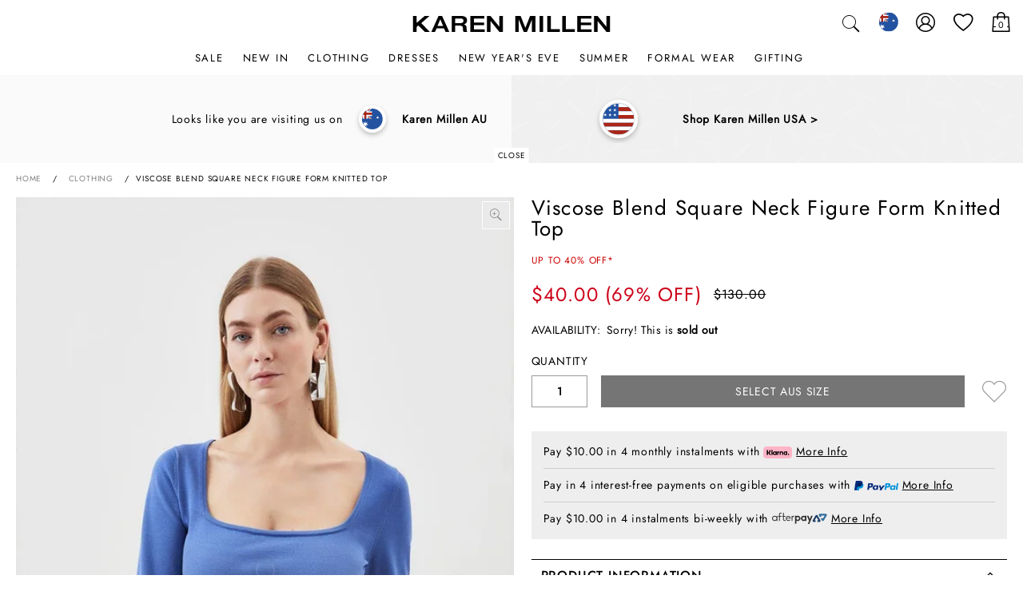

--- FILE ---
content_type: text/javascript; charset=utf-8
request_url: https://e.cquotient.com/recs/bdxp-karenmillen-AU/viewed-recently?callback=CQuotient._callback1&_=1766371764958&_device=mac&userId=&cookieId=&emailId=&anchors=id%3A%3ABKK10733%7C%7Csku%3A%3A%7C%7Ctype%3A%3A%7C%7Calt_id%3A%3A&slotId=recently-viewed&slotConfigId=recentlyviewed&slotConfigTemplate=slots%2Frecommendation%2Fpredictiverecommendations.isml&ccver=1.03&realm=BDXP&siteId=karenmillen-AU&instanceType=prd&v=v3.1.3&json=%7B%22userId%22%3A%22%22%2C%22cookieId%22%3A%22%22%2C%22emailId%22%3A%22%22%2C%22anchors%22%3A%5B%7B%22id%22%3A%22BKK10733%22%2C%22sku%22%3A%22%22%2C%22type%22%3A%22%22%2C%22alt_id%22%3A%22%22%7D%5D%2C%22slotId%22%3A%22recently-viewed%22%2C%22slotConfigId%22%3A%22recentlyviewed%22%2C%22slotConfigTemplate%22%3A%22slots%2Frecommendation%2Fpredictiverecommendations.isml%22%2C%22ccver%22%3A%221.03%22%2C%22realm%22%3A%22BDXP%22%2C%22siteId%22%3A%22karenmillen-AU%22%2C%22instanceType%22%3A%22prd%22%2C%22v%22%3A%22v3.1.3%22%7D
body_size: 78
content:
/**/ typeof CQuotient._callback1 === 'function' && CQuotient._callback1({"viewed-recently":{"displayMessage":"viewed-recently","recs":[],"recoUUID":"07361036-e3ef-4c80-8827-26b9ec63a2ba"}});

--- FILE ---
content_type: text/javascript; charset=utf-8
request_url: https://e.cquotient.com/recs/bdxp-karenmillen-AU/PDP_KM_AU?callback=CQuotient._callback0&_=1766371764939&_device=mac&userId=&cookieId=&emailId=&anchors=id%3A%3ABKK10733%7C%7Csku%3A%3A%7C%7Ctype%3A%3A%7C%7Calt_id%3A%3A&slotId=recommendations-pdp&slotConfigId=PDP_KM_AU&slotConfigTemplate=slots%2Frecommendation%2Fpredictiverecommendations.isml&ccver=1.03&realm=BDXP&siteId=karenmillen-AU&instanceType=prd&v=v3.1.3&json=%7B%22userId%22%3A%22%22%2C%22cookieId%22%3A%22%22%2C%22emailId%22%3A%22%22%2C%22anchors%22%3A%5B%7B%22id%22%3A%22BKK10733%22%2C%22sku%22%3A%22%22%2C%22type%22%3A%22%22%2C%22alt_id%22%3A%22%22%7D%5D%2C%22slotId%22%3A%22recommendations-pdp%22%2C%22slotConfigId%22%3A%22PDP_KM_AU%22%2C%22slotConfigTemplate%22%3A%22slots%2Frecommendation%2Fpredictiverecommendations.isml%22%2C%22ccver%22%3A%221.03%22%2C%22realm%22%3A%22BDXP%22%2C%22siteId%22%3A%22karenmillen-AU%22%2C%22instanceType%22%3A%22prd%22%2C%22v%22%3A%22v3.1.3%22%7D
body_size: 65
content:
/**/ typeof CQuotient._callback0 === 'function' && CQuotient._callback0({"PDP_KM_AU":{"displayMessage":"PDP_KM_AU","recs":[],"recoUUID":"6cd0f66a-9004-4446-b42c-9175306e9abe"}});

--- FILE ---
content_type: image/svg+xml
request_url: https://www.karenmillen.com/on/demandware.static/-/Library-Sites-karenmillen-global-content/en_AU/v1766365412853/images/flag-icons/au.svg
body_size: 633
content:
<svg viewBox="0 0 285.8 285.8" xmlns="http://www.w3.org/2000/svg" xmlns:xlink="http://www.w3.org/1999/xlink"><style>.st2{clip-path:url(#b)}.st3{fill:#fff}.st4{fill:#ab2617}.st5{clip-path:url(#a);fill:#fff}</style><switch><g><defs><circle id="d" cx="141.1" cy="142.5" r="132.5"/></defs><clipPath id="a"><use xlink:href="#d"/></clipPath><path clip-path="url(#a)" fill="#2352a0" d="M-1.6 10h371.9v265H-1.6z"/><g clip-path="url(#a)"><defs><path id="c" d="M-11.6-10.1H140v151.6H-11.6z"/></defs><clipPath id="b"><use xlink:href="#c"/></clipPath><g class="st2"><path class="st3" d="M-52.666-14.342l16.122-16.122 76.296 76.296L23.63 61.954z"/></g><g class="st2"><path class="st4" d="M-49.47-17.556l6.435-6.434L33.26 52.306l-6.435 6.434z"/></g><g class="st2"><path class="st3" d="M64.334 45.767L140.63-30.53l16.122 16.121L80.456 61.89z"/></g><g class="st2"><path class="st4" d="M67.548 48.963l76.296-76.296 6.435 6.434-76.296 76.297z"/></g><g class="st2"><path class="st3" d="M64.272 101.085l16.122-16.122 76.296 76.296-16.122 16.122z"/></g><g class="st2"><path class="st4" d="M70.763 94.613l6.434-6.435 76.296 76.296-6.434 6.435z"/></g><g class="st2"><path class="st3" d="M-46.636 161.312L29.66 85.016l16.122 16.122-76.296 76.296z"/></g><g class="st2"><path class="st4" d="M-40.162 167.661l76.296-76.296L42.57 97.8l-76.296 76.296z"/></g><g class="st2"><path class="st4" d="M158.4 60.5H66.5v-91.9H37.6v91.9h-92v28.9h92v91.9h28.9V89.4h91.9z"/><path class="st3" d="M66.5-31.4v91.9h91.9v28.9H66.5v91.9H37.6V89.4h-91.9V60.5h91.9v-91.9h28.9m14.2-14.3H23.3v92h-92v57.5h92v92h57.5v-92h92V46.3H80.7v-92z"/></g></g><path class="st5" d="M33.2 244.7l17.7-20.4 17.7 20.4-17.7-76.1z"/><path class="st5" d="M21 182.8l15.8 21.9-23.9 12.5 78.1.2z"/><path class="st5" d="M82.9 182.8l-15.8 21.9L91 217.2l-78.1.2zM199.9 141.7l8.7-10 8.7 10-8.7-37.3z"/><path class="st5" d="M193.9 111.3l7.7 10.7-11.7 6.2 38.4.1z"/><path class="st5" d="M224.3 111.3l-7.8 10.7 11.8 6.2-38.4.1z"/></g></switch></svg>

--- FILE ---
content_type: image/svg+xml
request_url: https://mediahub.boohooman.com/dbz_prod_au
body_size: 984
content:
<?xml version="1.0" encoding="UTF-8"?>
<!DOCTYPE svg  PUBLIC '-//W3C//DTD SVG 1.1//EN'  'http://www.w3.org/Graphics/SVG/1.1/DTD/svg11.dtd' [
	<!ENTITY ns_extend "http://ns.adobe.com/Extensibility/1.0/">
	<!ENTITY ns_ai "http://ns.adobe.com/AdobeIllustrator/10.0/">
	<!ENTITY ns_graphs "http://ns.adobe.com/Graphs/1.0/">
	<!ENTITY ns_vars "http://ns.adobe.com/Variables/1.0/">
	<!ENTITY ns_imrep "http://ns.adobe.com/ImageReplacement/1.0/">
	<!ENTITY ns_sfw "http://ns.adobe.com/SaveForWeb/1.0/">
	<!ENTITY ns_custom "http://ns.adobe.com/GenericCustomNamespace/1.0/">
	<!ENTITY ns_adobe_xpath "http://ns.adobe.com/XPath/1.0/">
]>
<svg enable-background="new 0 0 285.8 285.8" width="271.2" height="271.2" version="1.1" viewBox="0 0 285.8 285.8" xml:space="preserve" xmlns="http://www.w3.org/2000/svg" xmlns:xlink="http://www.w3.org/1999/xlink">
<style type="text/css">
	.st0{clip-path:url(#a);fill:#2352A0;}
	.st1{clip-path:url(#a);}
	.st2{clip-path:url(#b);}
	.st3{fill:#FFFFFF;}
	.st4{fill:#AB2617;}
	.st5{clip-path:url(#a);fill:#FFFFFF;}
</style>
<switch>
	<foreignObject width="1" height="1" requiredExtensions="http://ns.adobe.com/AdobeIllustrator/10.0/">
	</foreignObject>
	<g>
				<defs>
					<circle id="d" cx="141.1" cy="142.5" r="132.5"/>
				</defs>
				<clipPath id="a">
					<use xlink:href="#d"/>
				</clipPath>
				<rect class="st0" x="-1.6" y="10" width="371.9" height="265"/>
				<g class="st1">
					<defs>
						<rect id="c" x="-11.6" y="-10.1" width="151.6" height="151.6"/>
					</defs>
					<clipPath id="b">
						<use xlink:href="#c"/>
					</clipPath>
					<g class="st2">
							<rect class="st3" transform="matrix(.7071 -.7071 .7071 .7071 -12.998 .011693)" x="-17.9" y="-38.2" width="22.8" height="107.9"/>
					</g>
					<g class="st2">
							<rect class="st4" transform="matrix(.7071 -.7071 .7071 .7071 -14.61 -.6559)" x="-12.7" y="-36.6" width="9.1" height="107.9"/>
					</g>
					<g class="st2">
							<rect class="st3" transform="matrix(.7071 -.7071 .7071 .7071 21.272 82.748)" x="56.6" y="4.3" width="107.9" height="22.8"/>
					</g>
					<g class="st2">
							<rect class="st4" transform="matrix(.7071 -.7071 .7071 .7071 21.94 81.136)" x="55" y="9.5" width="107.9" height="9.1"/>
					</g>
					<g class="st2">
							<rect class="st3" transform="matrix(.7071 -.7071 .7071 .7071 -60.39 116.57)" x="99.1" y="77.2" width="22.8" height="107.9"/>
					</g>
					<g class="st2">
							<rect class="st4" transform="matrix(.7071 -.7071 .7071 .7071 -58.778 117.24)" x="107.6" y="75.6" width="9.1" height="107.9"/>
					</g>
					<g class="st2">
							<rect class="st3" transform="matrix(.7071 -.7071 .7071 .7071 -92.88 38.135)" x="-54.4" y="119.8" width="107.9" height="22.8"/>
					</g>
					<g class="st2">
							<rect class="st4" transform="matrix(.7071 -.7071 .7071 .7071 -93.548 39.747)" x="-52.7" y="128.2" width="107.9" height="9.1"/>
					</g>
					<g class="st2">
						<polygon class="st4" points="158.4 60.5 66.5 60.5 66.5 -31.4 37.6 -31.4 37.6 60.5 -54.4 60.5 -54.4 89.4 37.6 89.4 37.6 181.3 66.5 181.3 66.5 89.4 158.4 89.4"/>
						<path class="st3" d="m66.5-31.4v91.9h91.9v28.9h-91.9v91.9h-28.9v-91.9h-91.9v-28.9h91.9v-91.9h28.9m14.2-14.3h-57.4v92h-92v57.5h92v92h57.5v-92h92v-57.5h-92.1v-92z"/>
					</g>
				</g>
				<polygon class="st5" points="33.2 244.7 50.9 224.3 68.6 244.7 50.9 168.6"/>
				<polygon class="st5" points="21 182.8 36.8 204.7 12.9 217.2 91 217.4"/>
				<polygon class="st5" points="82.9 182.8 67.1 204.7 91 217.2 12.9 217.4"/>
				<polygon class="st5" points="199.9 141.7 208.6 131.7 217.3 141.7 208.6 104.4"/>
				<polygon class="st5" points="193.9 111.3 201.6 122 189.9 128.2 228.3 128.3"/>
				<polygon class="st5" points="224.3 111.3 216.5 122 228.3 128.2 189.9 128.3"/>
	</g>
</switch>
</svg>
